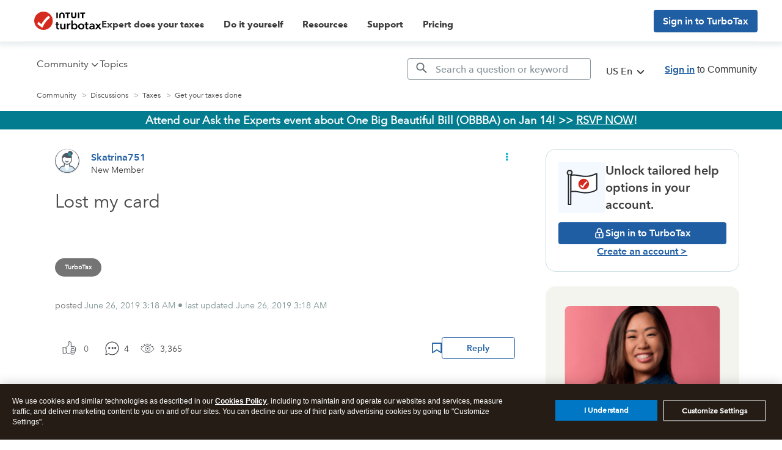

--- FILE ---
content_type: text/html; charset=utf-8
request_url: https://app.leadsrx.com/visitor.php?acctTag=hktywn83008&tz=0&ref=&u=https%3A%2F%2Fttlc.intuit.com%2Fcommunity%2Ftaxes%2Fdiscussion%2Flost-my-card%2F00%2F820114&t=Lost%20my%20card&lc=null&anon=1&vin=null
body_size: 216
content:
{"visitorID":2251802523988313,"errCode":"ok","leadSuccesses":[],"hubs":[],"lastTouch":"direct"}

--- FILE ---
content_type: image/svg+xml
request_url: https://ttlc.intuit.com/community/s/html/@D8C2A213A323F5A91EC1AE13C1372905/assets/signin-icon.svg
body_size: 597
content:
<svg xmlns="http://www.w3.org/2000/svg" width="24" height="24" viewBox="0 0 24 24" fill="none">
  <path d="M10.7836 13.4101C11.1328 13.1431 11.5604 12.9989 12 13C12.4383 13.0004 12.8642 13.1453 13.2119 13.4121C13.5597 13.6789 13.8098 14.0528 13.9236 14.4761C14.0375 14.8994 14.0087 15.3483 13.8417 15.7536C13.6748 16.1588 13.3789 16.4978 13 16.718V18C13 18.2652 12.8946 18.5196 12.7071 18.7071C12.5195 18.8946 12.2652 19 12 19C11.7348 19 11.4804 18.8946 11.2929 18.7071C11.1053 18.5196 11 18.2652 11 18V16.722C10.619 16.5027 10.3213 16.1636 10.1529 15.7575C9.98463 15.3514 9.95521 14.9011 10.0693 14.4766C10.1833 14.0521 10.4345 13.6772 10.7836 13.4101Z" fill="white"/>
  <path fill-rule="evenodd" clip-rule="evenodd" d="M17 7V10C17.7956 10 18.5587 10.3161 19.1213 10.8787C19.6839 11.4413 20 12.2044 20 13V19C20 19.7956 19.6839 20.5587 19.1213 21.1213C18.5587 21.6839 17.7956 22 17 22H7C6.20435 22 5.44129 21.6839 4.87868 21.1213C4.31607 20.5587 4 19.7956 4 19V13C4 12.2044 4.31607 11.4413 4.87868 10.8787C5.44129 10.3161 6.20435 10 7 10V7C7.00159 5.67441 7.52888 4.40356 8.46622 3.46622C9.40356 2.52888 10.6744 2.00159 12 2C13.3261 2 14.5979 2.52678 15.5355 3.46447C16.4732 4.40215 17 5.67392 17 7ZM9.87868 4.87868C9.31607 5.44129 9 6.20435 9 7V10H15V7C15 6.20435 14.6839 5.44129 14.1213 4.87868C13.5587 4.31607 12.7956 4 12 4C11.2044 4 10.4413 4.31607 9.87868 4.87868ZM17.7071 19.7071C17.8946 19.5196 18 19.2652 18 19V13C18 12.7348 17.8946 12.4804 17.7071 12.2929C17.5196 12.1054 17.2652 12 17 12H7C6.73478 12 6.48043 12.1054 6.29289 12.2929C6.10536 12.4804 6 12.7348 6 13V19C6 19.2652 6.10536 19.5196 6.29289 19.7071C6.48043 19.8946 6.73478 20 7 20H17C17.2652 20 17.5196 19.8946 17.7071 19.7071Z" fill="white"/>
</svg>

--- FILE ---
content_type: application/javascript;charset=iso-8859-1
request_url: https://fid.agkn.com/f?apiKey=2843367925&1pc=a92d8173-8c2b-4347-a391-614ec6126043&i4=18.117.244.181
body_size: 191
content:
{ "TruAudienceID" : "E1:4Y51iH0wrp0QFQ9_ijxAhdZezTKRlsIzrmHL-ou9jb5iXtZBVKSKNk89hV9SRzxj-IaJ4bPk1IxP0zUjLvztWi-Ny1LyjHdXmjuohdF867cQtcTQD01y8npt-EeXmfZF", "fid_status" : "", "L0" : "", "L1" : "", "L2" : "", "L3" : "", "a":"000" }